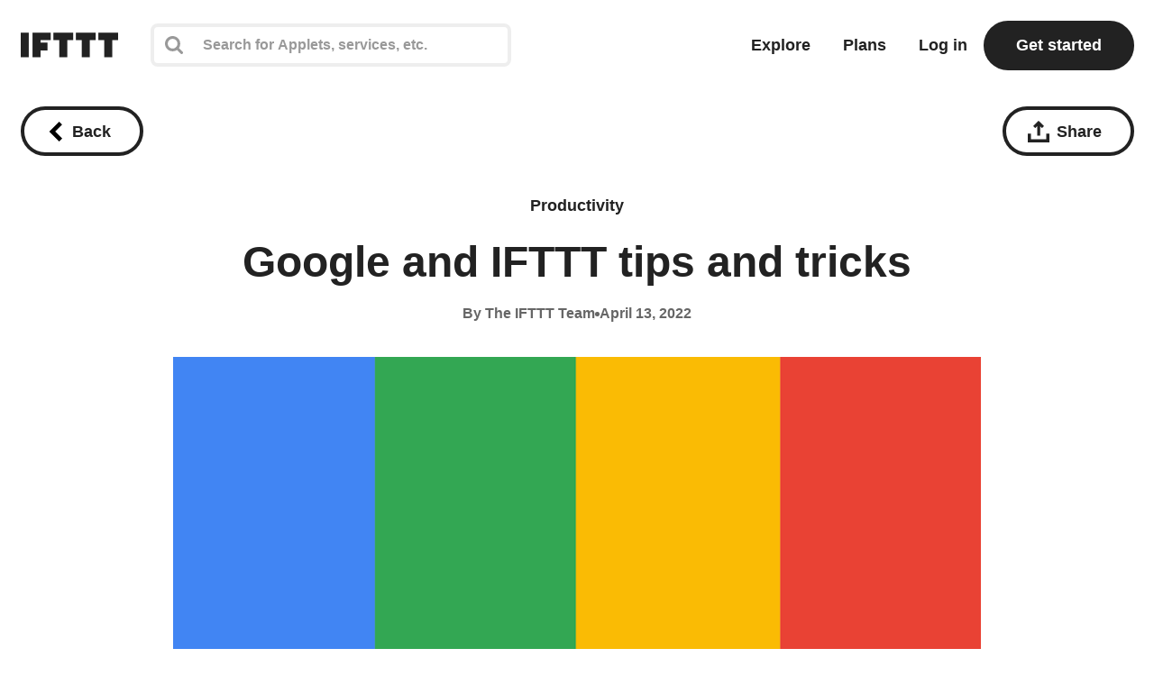

--- FILE ---
content_type: text/javascript
request_url: https://web-assets.ifttt.com/builds/assets/story-lHyB06uc.js
body_size: 76
content:
import{s as t}from"./shared_vanilla_setup-CBBoeE7I.js";import{i as o}from"./sharing-ZCL5lFsI.js";import{x as e}from"./header-BFAduAmo.js";import"./setup_unified_mobile_menu-KN9tCv1m.js";import"./_commonjsHelpers-CE1G-McA.js";t();document.addEventListener("DOMContentLoaded",function(){e("key-page","story-show"),o()},{once:!0});
//# sourceMappingURL=story-lHyB06uc.js.map
